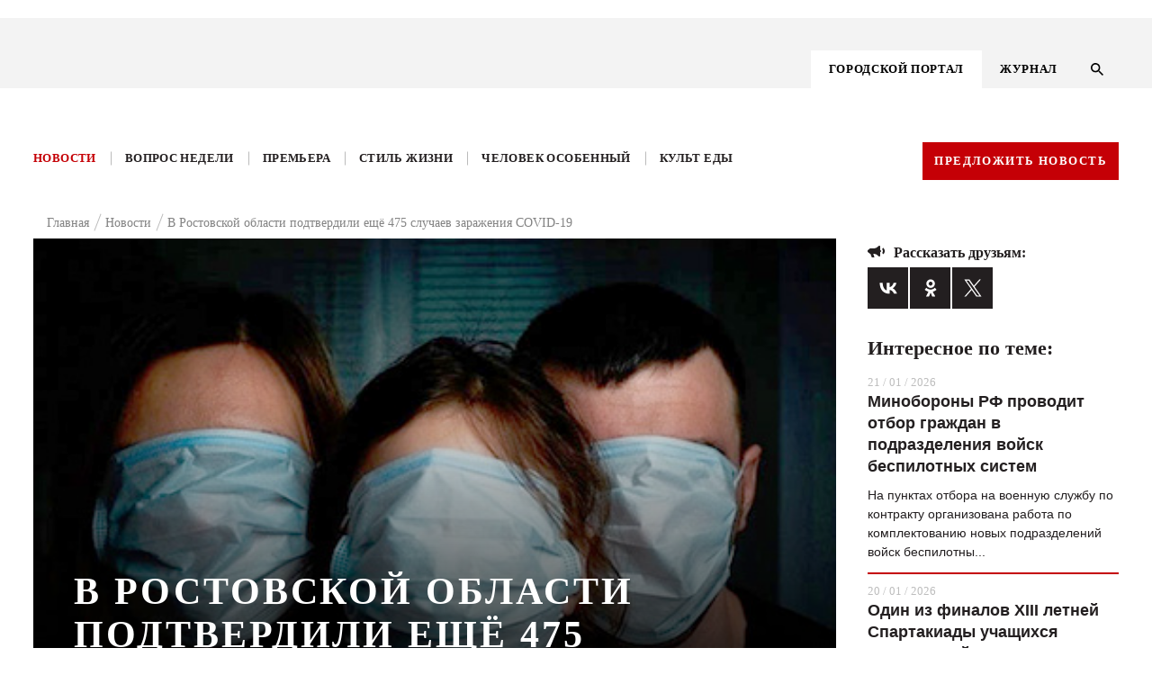

--- FILE ---
content_type: text/html; charset=UTF-8
request_url: https://kg-rostov.ru/news/v-rostovskoy-oblasti-podtverdili-eshchye-475-sluchaev-zarazheniya-covid-19/
body_size: 20446
content:

<!DOCTYPE html>
<!--PUBLIC "-//W3C//DTD XHTML 1.0 Transitional//EN" "http://www.w3.org/TR/xhtml1/DTD/xhtml1-transitional.dtd-->
<html lang="ru">

<head>
	<title>В Ростовской области подтвердили ещё 475 случаев заражения COVID-19 | Журнал Кто Главный </title>	
	<meta name="viewport" content="width=device-width, initial-scale=1.0, maximum-scale=1.0, user-scalable=no">
	<meta name="cmsmagazine" content="41ba6141526ad254a5fadca4bd2544ca" />
	<link rel="stylesheet" href="/bitrix/templates/.default/bootstrap/css/bootstrap.min.css" type="text/css">
	<link rel="stylesheet" href="/bitrix/templates/.default/node_modules/slick-carousel/slick/slick.css" type="text/css">
	<link rel="stylesheet" href="/bitrix/templates/KG-portal/js/FlexSlider/flexslider.css" type="text/css" media="screen" />
<script src="https://api-maps.yandex.ru/2.1/?load=package.full&lang=ru-RU" type="text/javascript"></script>

<script src="https://cdnjs.cloudflare.com/ajax/libs/html2pdf.js/0.9.3/html2pdf.bundle.js"></script>

<link rel="stylesheet" href="/bitrix/templates/.default/js/fancybox/jquery.fancybox-1.3.4.css">
	<script src="https://ajax.googleapis.com/ajax/libs/jquery/1.8.1/jquery.min.js"></script>
	<script src="/bitrix/templates/.default/node_modules/slick-carousel/slick/slick.min.js"></script>
	<script src="/bitrix/templates/.default/js/sticky-kit.min.js"></script>
    <script src="/bitrix/templates/.default/js/script.js"></script>

	<script src="/bitrix/templates/.default/js/FlexSlider/jquery.flexslider.js"></script>
	<script src="https://code.jquery.com/ui/1.12.1/jquery-ui.js"></script>
	<!-- <script src="/node_modules/jquery-form-styler/dist/jquery.formstyler.min.js"></script> -->
	<!-- <link rel="stylesheet" href="/node_modules/jquery-form-styler/dist/jquery.formstyler.css"> -->
	<script src="/bitrix/templates/.default/js/jquery.mask.js"></script>
	<script src="https://cdnjs.cloudflare.com/ajax/libs/jQuery.dotdotdot/4.0.9/dotdotdot.js"></script>
	
	<link rel="stylesheet" href="/bitrix/templates/.default/node_modules/video.js/dist/video-js.min.css" media="all" />
	<script src="/bitrix/templates/.default/js/fancybox/jquery.fancybox-1.3.4.pack.js"></script>
	<link rel="stylesheet" href="/bitrix/templates/.default/css/responsive.css" type="text/css">
			<!-- <script src="/node_modules/slick-carousel/slick/slick.min.js"></script> -->
		<script src="/node_modules/masonry-layout/dist/masonry.pkgd.min.js"></script>
	<meta http-equiv="Content-Type" content="text/html; charset=UTF-8" />
<meta name="description" content="Из них 196 — в Ростове-на-Дону
 - новости Ростова и области" />
<link href="/bitrix/templates/KG-portal/components/youx/news_special/kg_news_new_design/bitrix/news.detail/.default/style.css?1575989787175" type="text/css"  rel="stylesheet" />
<link href="/bitrix/templates/.default/components/bitrix/menu/menu_right_ke_new/style.css?1575989789668" type="text/css"  data-template-style="true"  rel="stylesheet" />
<link href="/bitrix/templates/.default/components/bitrix/menu/top_menu_adaptive/style.css?1575989789626" type="text/css"  data-template-style="true"  rel="stylesheet" />
<link href="/bitrix/templates/KG-portal/components/bitrix/menu/top_menu/style.css?1575989788626" type="text/css"  data-template-style="true"  rel="stylesheet" />
<link href="/bitrix/templates/.default/components/bitrix/breadcrumb/kg_bread/style.min.css?1575989789467" type="text/css"  data-template-style="true"  rel="stylesheet" />
<link href="/bitrix/components/kuznica/metatags/templates/.default/style.css?1575989794238" type="text/css"  data-template-style="true"  rel="stylesheet" />
<link href="/bitrix/templates/KG-portal/styles.css?15759897871337" type="text/css"  data-template-style="true"  rel="stylesheet" />
<meta property="og:site_name" content="Кто главный"/>
<meta property="og:url" content="https://kg-rostov.ru/news/v-rostovskoy-oblasti-podtverdili-eshchye-475-sluchaev-zarazheniya-covid-19/">
<meta property="og:title" content="В Ростовской области подтвердили ещё 475 случаев заражения COVID-19">
<meta property="og:description" content="Из них 196 — в Ростове-на-Дону
">
<meta property="og:image" content="https://kg-rostov.ru/upload/iblock/c74/c74458d286aec0dd5b0bb03868d9f27f.jpg">
<meta property="og:image:width" content="200"/>
<meta property="og:image:height" content="200"/>
<meta property="og:title" content="В Ростовской области подтвердили ещё 475 случаев заражения COVID-19"/>
<meta property="og:type" content="article"/>
<meta property="og:image" content="https://kg-rostov.ru/upload/iblock/0e3/0e3c6d1ff6dae694f658ac30fc1e77bb.jpg"/>
<meta property="og:image:width" content="200"/>
<meta property="og:image:height" content="200"/>
<meta property="og:site_name" content="Кто главный"/>
<meta property="og:url" content="https://kg-rostov.ru/news/v-rostovskoy-oblasti-podtverdili-eshchye-475-sluchaev-zarazheniya-covid-19/"/>
<meta property="og:description" content="Из них 196 — в Ростове-на-Дону
"/>



<script type="text/javascript">var _ba = _ba || []; _ba.push(["aid", "cd35779b3372939af512185f0e6b6e0f"]); _ba.push(["host", "kg-rostov.ru"]); (function() {var ba = document.createElement("script"); ba.type = "text/javascript"; ba.async = true;ba.src = (document.location.protocol == "https:" ? "https://" : "http://") + "bitrix.info/ba.js";var s = document.getElementsByTagName("script")[0];s.parentNode.insertBefore(ba, s);})();</script>


	<link rel="stylesheet" href="/bitrix/templates/.default/css/style_dev.css" type="text/css">
</head>

<body class="">
<script>
console.log('/bitrix/templates/KG-portal');
</script>
	<svg style="display: none;"><defs>
	
		<!-- width="26" height="27" viewBox="0 0 26 27" -->
		<g id="svg-left">
			<path fill-rule="evenodd" clip-rule="evenodd"
			 d="M12.9853 0.985282L0 13.9706L12.9853 26.9558L14.4853 25.4559L3 13.9706L14.4853 2.48528L12.9853 0.985282Z"/>
		</g>
	
		<!-- width="13" height="13" viewBox="0 0 13 13" -->
	
		<g id="svg-info">
			<path d="M7.15 7.15H5.85V3.25H7.15V7.15ZM7.15 9.75H5.85V8.45H7.15V9.75ZM6.5 0C5.64641 0 4.80117 0.168127 4.01256 0.494783C3.22394 0.821439 2.50739 1.30023 1.90381 1.90381C0.684819 3.12279 0 4.77609 0 6.5C0 8.22391 0.684819 9.87721 1.90381 11.0962C2.50739 11.6998 3.22394 12.1786 4.01256 12.5052C4.80117 12.8319 5.64641 13 6.5 13C8.22391 13 9.87721 12.3152 11.0962 11.0962C12.3152 9.87721 13 8.22391 13 6.5C13 5.64641 12.8319 4.80117 12.5052 4.01256C12.1786 3.22394 11.6998 2.50739 11.0962 1.90381C10.4926 1.30023 9.77606 0.821439 8.98744 0.494783C8.19883 0.168127 7.35359 0 6.5 0Z" fill="#BDBDBD"/>
		</g>
	
		<g id="svg-right">
			<path fill-rule="evenodd" clip-rule="evenodd" 
			d="M13.0147 0.985282L26 13.9706L13.0147 26.9558L11.5147 25.4559L23 13.9706L11.5147 2.48528L13.0147 0.985282Z"/>
		</g>
	
		<!-- width="19" height="13" viewBox="0 0 19 13"-->
		<g id="svg-share">
			<path d="M14 7V11C14 11.2652 13.8946 11.5196 13.7071 11.7071C13.5196 11.8946 13.2652 12 13 12C12.83 12 12.67 12 12.06 11.5C11.44 11 10.39 10 9.31 9.5C8.31 9.04 7.28 9 6.26 9L7.47 12.32L7.5 12.5C7.5 12.6326 7.44732 12.7598 7.35355 12.8536C7.25979 12.9473 7.13261 13 7 13H5C4.78 13 4.59 12.86 4.53 12.66L3.19 9H3C2.73478 9 2.48043 8.89464 2.29289 8.70711C2.10536 8.51957 2 8.26522 2 8C1.46957 8 0.960859 7.78929 0.585786 7.41421C0.210714 7.03914 0 6.53043 0 6C0 5.46957 0.210714 4.96086 0.585786 4.58579C0.960859 4.21071 1.46957 4 2 4C2 3.73478 2.10536 3.48043 2.29289 3.29289C2.48043 3.10536 2.73478 3 3 3H6C7.11 3 8.22 3 9.31 2.5C10.39 2 11.44 1 12.06 0.5C12.67 0 12.83 0 13 0C13.2652 0 13.5196 0.105357 13.7071 0.292893C13.8946 0.48043 14 0.734784 14 1V5C14.2652 5 14.5196 5.10536 14.7071 5.29289C14.8946 5.48043 15 5.73478 15 6C15 6.26522 14.8946 6.51957 14.7071 6.70711C14.5196 6.89464 14.2652 7 14 7ZM19 6C19 7.38 18.44 8.63 17.54 9.54L16.12 8.12C16.66 7.58 17 6.83 17 6C17 5.17 16.66 4.42 16.12 3.88L17.54 2.46C18.44 3.37 19 4.62 19 6Z" fill="#231F20"/>
		</g>
	
		<!-- width="19" height="13" viewBox="0 0 19 13"-->
		<g id="svg-comments">
			<path d="M18 0H2C1.46957 0 0.960859 0.210714 0.585786 0.585786C0.210714 0.960859 0 1.46957 0 2V20L4 16H18C18.5304 16 19.0391 15.7893 19.4142 15.4142C19.7893 15.0391 20 14.5304 20 14V2C20 1.46957 19.7893 0.960859 19.4142 0.585786C19.0391 0.210714 18.5304 0 18 0ZM4 7H16V9H4V7ZM12 12H4V10H12V12ZM16 6H4V4H16" fill="white"/>
		</g>
	
		<!-- width="14" height="14" viewBox="0 0 14 14"-->
		<g id="svg-search">
			<path d="M10.0057 8.80503H9.37336L9.14923 8.58891C9.93368 7.67639 10.4059 6.49171 10.4059 5.20297C10.4059 2.32933 8.07662 0 5.20297 0C2.32933 0 0 2.32933 0 5.20297C0 8.07662 2.32933 10.4059 5.20297 10.4059C6.49171 10.4059 7.67639 9.93368 8.58891 9.14923L8.80503 9.37336V10.0057L12.8073 14L14 12.8073L10.0057 8.80503ZM5.20297 8.80503C3.20983 8.80503 1.60091 7.19611 1.60091 5.20297C1.60091 3.20983 3.20983 1.60091 5.20297 1.60091C7.19611 1.60091 8.80503 3.20983 8.80503 5.20297C8.80503 7.19611 7.19611 8.80503 5.20297 8.80503Z" fill="black"/>
		</g>
	
			<!--width="9" height="14" viewBox="0 0 9 14"-->
		<g id="svg-menu-arrow">
			<path d="M8 1L2.00001 7L7.99999 13" stroke="#E6272D" stroke-width="2"/>
		</g>
	
		<!-- width="11" height="8" viewBox="0 0 11 8"-->
		<g id="svg-check">
			<path fill-rule="evenodd" clip-rule="evenodd" d="M4.16667 7.66667L0 3.55342L1.16667 2.40171L4.16667 5.36325L9.5 0L10.5 1.16675L4.16667 7.66667Z" />
		</g>
	
		<!-- width="22" height="15" viewBox="0 0 22 15"-->
		<g id="svg-watch">
			<path d="M11 4.5C10.2044 4.5 9.44129 4.81607 8.87868 5.37868C8.31607 5.94129 8 6.70435 8 7.5C8 8.29565 8.31607 9.05871 8.87868 9.62132C9.44129 10.1839 10.2044 10.5 11 10.5C11.7956 10.5 12.5587 10.1839 13.1213 9.62132C13.6839 9.05871 14 8.29565 14 7.5C14 6.70435 13.6839 5.94129 13.1213 5.37868C12.5587 4.81607 11.7956 4.5 11 4.5ZM11 12.5C9.67392 12.5 8.40215 11.9732 7.46447 11.0355C6.52678 10.0979 6 8.82608 6 7.5C6 6.17392 6.52678 4.90215 7.46447 3.96447C8.40215 3.02678 9.67392 2.5 11 2.5C12.3261 2.5 13.5979 3.02678 14.5355 3.96447C15.4732 4.90215 16 6.17392 16 7.5C16 8.82608 15.4732 10.0979 14.5355 11.0355C13.5979 11.9732 12.3261 12.5 11 12.5ZM11 0C6 0 1.73 3.11 0 7.5C1.73 11.89 6 15 11 15C16 15 20.27 11.89 22 7.5C20.27 3.11 16 0 11 0Z" fill="#F3F3F3"/>
		</g>
	
		<!-- width="22" height="15" viewBox="0 0 22 15"-->
		<g id="svg-message">
			<path d="M18 0H2C1.46957 0 0.960859 0.210714 0.585786 0.585786C0.210714 0.960859 0 1.46957 0 2V20L4 16H18C18.5304 16 19.0391 15.7893 19.4142 15.4142C19.7893 15.0391 20 14.5304 20 14V2C20 1.46957 19.7893 0.960859 19.4142 0.585786C19.0391 0.210714 18.5304 0 18 0ZM4 7H16V9H4V7ZM12 12H4V10H12V12ZM16 6H4V4H16" fill="#F3F3F3"/>
		</g>
	
		
		<!-- width="22" height="18" viewBox="0 0 22 18"-->
		<g id="svg-youtube">
			<path d="M8.8 14.0625V3.9375L15.4 9L8.8 14.0625ZM19.8 0.45C19.14 0.225 15.07 0 11 0C6.93 0 2.86 0.21375 2.2 0.4275C0.484 1.0125 0 4.95 0 9C0 13.0387 0.484 16.9875 2.2 17.5613C2.86 17.7863 6.93 18 11 18C15.07 18 19.14 17.7863 19.8 17.5613C21.516 16.9875 22 13.0387 22 9C22 4.95 21.516 1.02375 19.8 0.45Z" fill="black"/>
		</g>
	
		<!-- width="11" height="22" viewBox="0 0 11 22"-->
		<g id="svg-face">
			<path d="M11 0V4.4H8.8C8.041 4.4 7.7 5.291 7.7 6.05V8.8H11V13.2H7.7V22H3.3V13.2H0V8.8H3.3V4.4C3.3 3.23305 3.76357 2.11389 4.58873 1.28873C5.41389 0.46357 6.53305 0 7.7 0H11Z" fill="black"/>
		</g>
	
		<!-- width="12" height="18" viewBox="0 0 12 18"-->
		<g id="svg-ins">
			<path d="M6.38 0H15.62C19.14 0 22 2.86 22 6.38V15.62C22 17.3121 21.3278 18.9349 20.1313 20.1313C18.9349 21.3278 17.3121 22 15.62 22H6.38C2.86 22 0 19.14 0 15.62V6.38C0 4.68792 0.672177 3.06514 1.86866 1.86866C3.06514 0.672177 4.68792 0 6.38 0ZM6.16 2.2C5.10974 2.2 4.1025 2.61721 3.35986 3.35986C2.61721 4.1025 2.2 5.10974 2.2 6.16V15.84C2.2 18.029 3.971 19.8 6.16 19.8H15.84C16.8903 19.8 17.8975 19.3828 18.6401 18.6401C19.3828 17.8975 19.8 16.8903 19.8 15.84V6.16C19.8 3.971 18.029 2.2 15.84 2.2H6.16ZM16.775 3.85C17.1397 3.85 17.4894 3.99487 17.7473 4.25273C18.0051 4.51059 18.15 4.86033 18.15 5.225C18.15 5.58967 18.0051 5.93941 17.7473 6.19727C17.4894 6.45513 17.1397 6.6 16.775 6.6C16.4103 6.6 16.0606 6.45513 15.8027 6.19727C15.5449 5.93941 15.4 5.58967 15.4 5.225C15.4 4.86033 15.5449 4.51059 15.8027 4.25273C16.0606 3.99487 16.4103 3.85 16.775 3.85ZM11 5.5C12.4587 5.5 13.8576 6.07946 14.8891 7.11091C15.9205 8.14236 16.5 9.54131 16.5 11C16.5 12.4587 15.9205 13.8576 14.8891 14.8891C13.8576 15.9205 12.4587 16.5 11 16.5C9.54131 16.5 8.14236 15.9205 7.11091 14.8891C6.07946 13.8576 5.5 12.4587 5.5 11C5.5 9.54131 6.07946 8.14236 7.11091 7.11091C8.14236 6.07946 9.54131 5.5 11 5.5ZM11 7.7C10.1248 7.7 9.28542 8.04768 8.66655 8.66655C8.04768 9.28542 7.7 10.1248 7.7 11C7.7 11.8752 8.04768 12.7146 8.66655 13.3335C9.28542 13.9523 10.1248 14.3 11 14.3C11.8752 14.3 12.7146 13.9523 13.3335 13.3335C13.9523 12.7146 14.3 11.8752 14.3 11C14.3 10.1248 13.9523 9.28542 13.3335 8.66655C12.7146 8.04768 11.8752 7.7 11 7.7Z" fill="black"/>
		</g>
	
		<!-- width="12" height="18" viewBox="0 0 12 18"-->
		<g id="svg-odn">
			<path fill-rule="evenodd" clip-rule="evenodd" d="M10.9104 4.59218C10.9259 7.01476 8.75063 9.01991 6.09784 9.02815C3.41812 9.03658 1.22779 7.07704 1.21413 4.6594C1.20067 2.18461 3.35524 0.182393 6.03958 0.175799C8.71849 0.169021 10.8952 2.14285 10.9104 4.59218ZM6.05886 2.43646C4.74221 2.43756 3.69154 3.39517 3.68692 4.59804C3.6825 5.80072 4.73036 6.76455 6.04661 6.76877C7.36688 6.77316 8.42659 5.82233 8.43643 4.62405C8.44668 3.41019 7.38657 2.43518 6.05886 2.43646ZM10.9792 11.2005C9.83132 12.0191 8.49056 12.353 7.00355 12.4944C7.04395 12.5338 7.07877 12.5684 7.11042 12.5999C7.16109 12.6503 7.20365 12.6926 7.24804 12.7334C7.45992 12.9271 7.67178 13.1208 7.88365 13.3145C8.7622 14.1179 9.64092 14.9213 10.5216 15.7231C10.7476 15.9288 10.9095 16.1581 10.9256 16.4583C10.9489 16.9022 10.6469 17.3438 10.1724 17.5535C9.72605 17.7511 9.26802 17.6889 8.88311 17.3429C8.0259 16.5723 7.17371 15.7973 6.33518 15.0102C6.12545 14.8135 6.01114 14.7706 5.77349 14.9972C5.22447 15.5211 4.66076 16.032 4.09698 16.543C3.82216 16.792 3.54733 17.0411 3.27418 17.2918C3.05661 17.4916 2.81172 17.6341 2.49773 17.6539C2.00212 17.6848 1.49668 17.3956 1.27087 16.956C1.06435 16.5538 1.1427 16.125 1.51777 15.7792C2.21757 15.134 2.92079 14.4918 3.624 13.8496C4.02705 13.4815 4.4301 13.1134 4.8325 12.7448C4.88974 12.6923 4.93646 12.6457 5.00744 12.5748C5.03163 12.5507 5.05864 12.5237 5.08985 12.4927C4.27643 12.4041 3.45458 12.2706 2.70424 12.0053C1.91072 11.7247 1.19654 11.3227 0.602704 10.7669C0.215584 10.4044 0.211565 9.94872 0.525762 9.48182C0.800784 9.07299 1.27871 8.90136 1.79119 9.02134C2.05476 9.08325 2.28217 9.20451 2.49491 9.35324C4.64226 10.6702 7.58112 10.6332 9.72043 9.29298C9.82529 9.22667 9.93478 9.16494 10.0497 9.11549C10.6431 8.86033 11.2141 8.97921 11.5542 9.42357C11.9517 9.94286 11.9011 10.4468 11.3987 10.8867C11.2948 10.9777 11.1799 11.0587 11.0652 11.1395C11.0365 11.1598 11.0078 11.1801 10.9792 11.2005Z" fill="black"/>
		</g>
	
		<!-- width="14" height="9" viewBox="0 0 14 9"-->
		<g id="svg-arrows">
			<path d="M1 1L7 7L13 1" stroke-width="2"/>
		</g>
	
		<!-- width="25" height="25" viewBox="0 0 25 25"-->
		<g id="svg-close">
			<path fill-rule="evenodd" clip-rule="evenodd" d="M13.4029 12.0052L24.0031 1.41363L22.5883 0L11.9896 10.5901L1.41383 0.00151575L0.000477672 1.41659L10.5748 12.0037L0 22.5698L1.41479 23.9834L11.9881 13.4188L22.5658 24.0094L23.9792 22.5943L13.4029 12.0052Z" />
		</g>
	
			<!-- width="6" height="4" viewBox="0 0 6 4"-->
		<g id="svg-arrowm">
			<path d="M1 1L3 3L5 1" stroke="black"/>	
		</g>
	
		<!-- width="22" height="22" viewBox="0 0 22 22"-->
		<g id="svg-file">
			<path d="M4.87828 4.87904C6.08743 3.66988 8.05319 3.66988 9.26234 4.87904L12.0908 7.70746L13.4343 6.36396L10.6058 3.53553C8.65423 1.58392 5.48639 1.58392 3.53478 3.53553C1.58316 5.48715 1.58316 8.65499 3.53478 10.6066L6.36321 13.435L7.70671 12.0915L4.87828 9.2631C3.66913 8.05394 3.66913 6.08819 4.87828 4.87904ZM7.07031 8.48528L12.7272 14.1421L14.1414 12.7279L8.48453 7.07107L7.07031 8.48528ZM17.6769 10.6066L14.8485 7.77817L13.505 9.12168L16.3334 11.9501C17.5426 13.1593 17.5426 15.125 16.3334 16.3342C15.1243 17.5433 13.1585 17.5433 11.9493 16.3342L9.12092 13.5057L7.77742 14.8492L10.6058 17.6777C12.5575 19.6293 15.7253 19.6293 17.6769 17.6777C19.6285 15.7261 19.6285 12.5582 17.6769 10.6066Z" fill="#C50006"/>
		</g>
	
		<!-- <svg class="svg-icon"><use xlink:href="#id"></use></svg> -->
	</defs></svg>	
	
						<div class="main-number__wrap  js-main-number-wrap">
		<a href="/archive/avgust-sentyabr-2020/" class="main-number">
			<img src="/bitrix/templates/.default/images/number.png" alt="">
		</a>
	</div>
	

	<div class="main-banner-top">
		<a target="_blank" href=""><img src=""></a>
	</div>
	

	

	<div class="wrapper portal-page">
		<header class="header">
			<div class="header__container">
				<div class="container">
					<div class="row">

						<div class="col-lg-12 header__wrap">
							<div class="logo">
								 <a href="/"> <img src="/bitrix/templates/KG_main/img/logo.svg" class="vector_smart_object" alt=""> </a>
<br>	
							</div>	
							<div class="menu4-inner__wrap">

								




<div class="menu4-inner">
	<ul class="myright">
		
					<li><a href="/" class="selected activem"><span>ГОРОДСКОЙ ПОРТАЛ</span></a></li>
			
		
					<li><a href="/magazine/"><span>ЖУРНАЛ</span></a></li>
			
		</ul>
</div>	

								<button class="search-btn js-search-btn">
									<svg width="14" height="14" viewBox="0 0 14 14" class="svg-icon"><use xlink:href="#svg-search"></use></svg>
								</button>
							</div>	
							<div class="menu-btn js-menu-adaptiv">
								<span></span>
								<span></span>
								<span></span>
							</div>
							
							<div class="adaptive-menu__dropdown js-adaptive">
								<div class="wrap-adaptive">
									<div class="wrap-adaptive__close js-adaptive-close">
										<svg width="25" height="25" viewBox="0 0 25 25" class='svg-icon'><use xlink:href='#svg-close'></use></svg>
									</div>
									<div class="menu">
										<svg style="display: none;">
	<defs>
		<g id="svg-search-adaptive">
			<path d="M10.0057 8.80503H9.37336L9.14923 8.58891C9.93368 7.67639 10.4059 6.49171 10.4059 5.20297C10.4059 2.32933 8.07662 0 5.20297 0C2.32933 0 0 2.32933 0 5.20297C0 8.07662 2.32933 10.4059 5.20297 10.4059C6.49171 10.4059 7.67639 9.93368 8.58891 9.14923L8.80503 9.37336V10.0057L12.8073 14L14 12.8073L10.0057 8.80503ZM5.20297 8.80503C3.20983 8.80503 1.60091 7.19611 1.60091 5.20297C1.60091 3.20983 3.20983 1.60091 5.20297 1.60091C7.19611 1.60091 8.80503 3.20983 8.80503 5.20297C8.80503 7.19611 7.19611 8.80503 5.20297 8.80503Z"></path>
		</g>
	</defs>
</svg>
	<div class="search-wrap">
		<form class="form form--search" action="/search/" method="GET">
		<fieldset class="fade">
			<input type="text" name="q" placeholder="Найти на сайте">
		</fieldset>
			
			<button type="submit" class="search__btn">
			<svg width="14" height="14" viewBox="0 0 14 14" class="svg-icon"><use xlink:href="#svg-search-adaptive"></use></svg></button>
		</form>	
	</div>
		



<ul id="nav" class="nav_mobile">



	
								
				
						
							<li class="menu_item is-active"><a href="/">ГОРОДСКОЙ ПОРТАЛ</a></li>
						
		
	
							<ul class="menu_dropdown">
								
				
						
							<li class="menu_item_inner"><a href="/news/">Новости</a></li>
						
		
	
								
				
						
							<li class="menu_item_inner"><a href="/questions/">Вопрос недели</a></li>
						
		
	
								
				
						
							<li class="menu_item_inner"><a href="/premiere/">Премьера</a></li>
						
		
	
								
				
						
							<li class="menu_item_inner"><a href="/tutitam/">Там и тут</a></li>
						
		
	
								
				
						
							<li class="menu_item_inner"><a href="/life-style/">Стиль жизни</a></li>
						
		
	
								
				
						
							<li class="menu_item_inner"><a href="/haip/">Хайп</a></li>
						
		
	
								
				
						
							<li class="menu_item_inner"><a href="/peoples/">Человек особенный</a></li>
						
		
	
								
				
						
							<li class="menu_item_inner"><a href="/food-cult/">Культ еды</a></li>
						
		
	
								
				
						
							<li class="menu_item_inner"><a href="/afisha/">Афиша</a></li>
						
		
	
							</ul>
								
				
						
							<li class="menu_item is-active"><a href="/magazine/">ЖУРНАЛ</a></li>
						
		
	</ul>



	   
	   
	   
	   									</div>
									<a href="/archive/avgust-sentyabr-2020/" class="main-number">
										<img src="/bitrix/templates/.default/images/number.png" alt="">
									</a>
								</div>
							</div>
						</div>
					</div>
						
					</div>
				</div>
			</div>
			<div class="search-wrap  js-search">
	<form action="/search/" class="form form--search">
		<div class="search-wrap__wrap">
			<div class="search-wrap__block">
				<fieldset class="fade">
					<!-- <label for="search" class="form__label search-label">Поиск по сайту</label> -->
					<input type="text" name="q" id="search" class="form__input" placeholder="Поиск по сайту" />
				</fieldset>
				<button name="s" class="search__btn" value="1" type="submit">
						<svg width="14" height="14" viewBox="0 0 14 14" class='svg-icon'><use xlink:href='#svg-search'></use></svg>
				</button>
			</div>
			<div class="search-wrap__close js-search-close">
				<svg width="25" height="25" viewBox="0 0 25 25" class="svg-icon"><use xlink:href="#svg-close"></use></svg>
			</div>	
		</div>		
	</form>
</div>

			<div class="menu__container">
		
				<div class="container">
					<div class="row">
						<div class="col-lg-12 menu__wrap">

	
	





<ul class="menu"  id="nav">


	
	
		
											<li ><a href="/news/" class="root-item-selected">Новости</a></li>
							
		
	
	

	
	
		
											<li ><a href="/questions/" class="root-item">Вопрос недели</a></li>
							
		
	
	

	
	
		
											<li ><a href="/premiere/" class="root-item">Премьера</a></li>
							
		
	
	

	
	
		
										
		
	
	

	
	
		
											<li ><a href="/life-style/" class="root-item">Стиль жизни</a></li>
							
		
	
	

	
	
		
										
		
	
	

	
	
		
											<li ><a href="/peoples/" class="root-item">Человек особенный</a></li>
							
		
	
	

	
	
		
											<li ><a href="/food-cult/" class="root-item">Культ еды</a></li>
							
		
	
	

	
	
		
										
		
	
	


</ul>
<div class="menu-clear-left"></div>
	   
	   
	   
	   							<a href="" class="btn js-popup-link btn--red" data-popup="news">Предложить новость</a>
						</div>
					</div>
				</div>
		
			</div>
			
		</header>
		
<a  
class="banner-aside is-left " >
	<div class="banner-aside__img">
		<img src="">
	</div>
	<div class="banner-aside__name"></div>
</a>

<a  
class="banner-aside is-right  " >
	<div class="banner-aside__img">
		<img src="">
	</div>
	<div class="banner-aside__name"></div>
</a>

		<div class="main portal_tmp">
			<div class="container">
				<div class="row">

					<div class="col-lg-12 col-md-12 col-sm-12 col-xs-12">		
													<div class="breadcrumb" itemprop="http://schema.org/breadcrumb" itemscope="" itemtype="http://schema.org/BreadcrumbList">
			<div class="breadcrumb-item" id="bx_breadcrumb_0" itemprop="itemListElement" itemscope="" itemtype="http://schema.org/ListItem">			
				<a href="/" title="Главная" itemprop="item">
					<span itemprop="name">Главная</span>
					<meta itemprop="position" content="1" />
				</a>			
			</div>
			<div class="breadcrumb-item" id="bx_breadcrumb_1" itemprop="itemListElement" itemscope="" itemtype="http://schema.org/ListItem">			
				<a href="/news/" title="Новости" itemprop="item">
					<span itemprop="name">Новости</span>
					<meta itemprop="position" content="2" />
				</a>			
			</div>
			<div class="breadcrumb-item" itemprop="itemListElement" itemscope="" itemtype="http://schema.org/ListItem">				
				<span itemprop="name">В Ростовской области подтвердили ещё 475 случаев заражения COVID-19</span>
				<meta itemprop="position" content="3" />
			</div><div style="clear:both"></div></div>											</div>	
<style>
.breadcrumb {
    justify-content: center;
}
.breadcrumb {
    display: flex;
    flex-wrap: wrap;
    justify-content: flex-start;
    margin: -12px 15px 7px;
}	 
</style>
<div class='col-lg-9 col-md-12 col-sm-12 col-xs-12'>





	<!-- "kg_news_new_design",  --> 


<script type="application/ld+json">
{
  "@context": "http://schema.org",
  "@type": "NewsArticle",
  "mainEntityOfPage": {
    "@type": "WebPage",
    "@id": "https://google.com/article"
  },
  "headline": "В Ростовской области подтвердили ещё 475 случаев заражения COVID-19",
  "image": [
    "https://kg-rostov.ru/upload/iblock/c74/c74458d286aec0dd5b0bb03868d9f27f.jpg"
   ],
  "datePublished": "2021-09-02",
  "author": {
    "@type": "Organization",
    "name": "kg-rostov.ru"
  },
   "publisher": {
    "@type": "Organization",
    "name": "kg-rostov.ru",
    "logo": {
      "@type": "ImageObject",
      "url": "https://kg-rostov.ru/bitrix/templates/KG_inner/img/logo.png"
    }
  },
  "description": "Из них 196 — в Ростове-на-Дону"
} 
</script>


<div class="publication">
						<!-- COPY -->
		<div class = "publication__banner" style="background-image: url('/upload/iblock/c56/c56840b9706be84c85fad1090ab6c729.jpg')"  >
			<div class="publication__banner-name"></div>

							<h1 class="publication__banner-title">В Ростовской области подтвердили ещё 475 случаев заражения COVID-19</h1>
						<div class="publication__banner-text">Из них 196 — в Ростове-на-Дону<br />
</div>
		</div>
		<!-- end -->
		

		<!--Блок: Кто такой!-->
					<!--Блок: Кто такой!-->		
		
		
					<div class="detail-author-material"><span>АВТОР&nbsp;<span>Сергей Меняйленко</span></span></div>
				<div class="main-news__date"><span>02.09.2021</span></div> 

		<!--Дополнительные свойства по доп полям-->
								<!--Дополнительные свойства по доп полям-->

			<p>Роспотребнадзор сообщает о выявленных за последние в Ростовской области 475&nbsp;&nbsp;случаях заражения коронавирусной инфекцией. Общим числом количество заболевших в регионе достигло 125365.<br />
<br />
За день прибавилось 381 выздоровевших, а всего их стало 108232. При этом на стационарном лечении находятся 3960 человек. Ещё 373 заболевших остаются на аппаратах ИВЛ в состоянии различной степени тяжести. <br />
<br />
Вирус унёс жизни еще 28 человек с COVID-19 и хроническими заболеваниями. За весь период пандемии жертвами коронавирусной инфекции стали 6043 заболевших.<br />
<br />
На сегодняшний день прививки от новой коронавирусной инфекции сделали 1452,44 тысячи человек. Завершили процедуру — 1264,89 тысячи.</p>

				
		<!--<div class="row soc">
		
		<div class="span4 soc-span4">
			<div class="facebook_twitter_vkontakt material-float">
					<span><a href="https://www.facebook.com/sharer/sharer.php?u=kg-rostov.ru/news/v-rostovskoy-oblasti-podtverdili-eshchye-475-sluchaev-zarazheniya-covid-19/">facebook</a></span><span">&nbsp;|
					<span><a href="https://twitter.com/share?url=kg-rostov.ru/news/v-rostovskoy-oblasti-podtverdili-eshchye-475-sluchaev-zarazheniya-covid-19/&text=В Ростовской области подтвердили ещё 475 случаев заражения COVID-19">twitter</a></span><span">&nbsp;|
					<span><a href="http://vk.com/share.php?url=kg-rostov.ru/news/v-rostovskoy-oblasti-podtverdili-eshchye-475-sluchaev-zarazheniya-covid-19/&title=В Ростовской области подтвердили ещё 475 случаев заражения COVID-19&description=Из них 196 — в Ростове-на-Дону<br />
&
					image=/upload/iblock/c56/c56840b9706be84c85fad1090ab6c729.jpg&noparse=true">вконтакте</a></span><span">&nbsp;|
					<span><a href="https://plus.google.com/share?url=kg-rostov.ru/news/v-rostovskoy-oblasti-podtverdili-eshchye-475-sluchaev-zarazheniya-covid-19/">google+</a></span>	
			</span></span></span></div>
		</div>
		
		
		</div>-->
			
		
	
	<!-- Galary -->
		
				
		
		<script>
			$(document).ready(function() {
				$('.flexslider').flexslider({
					animation: "slide", 
					itemWidth: 170,
					prevText: "",          
					nextText: "", 
				});
			});
		</script>	
		
		<div class="gallery-multi__wrap">
			<div class="gallery gallery-multi js-gallery-multi slide-img">
							</div>	
		</div>
		
		<script>
		$(document).ready(function() {
			$(".fancybox-thumb").fancybox({
				prevEffect	: 'none',
				nextEffect	: 'none',
				width: 1310,
				height: 730,
				helpers	: {
					title	: {
						type: 'outside'
					},
					thumbs	: {
						width	: 50,
						height	: 50
					}
				}
			});
		});
		</script>

<div class="publication__bottom">
		<div class="publication__more">
					</div>
		<div class="publication__complain">
			<svg width="13" height="13" viewBox="0 0 13 13" class="svg-icon"><use xlink:href="#svg-info"></use></svg>
			<a href="" class="js-popup-link" style="color: inherit; text-decoration: none;" data-popup="complaint">пожаловаться</a>
		</div>
	</div>
	<div class="share">
		<div class="share__body">
			<div class="share__title">
				<svg width="19" height="13" viewBox="0 0 19 13" class="svg-icon">
					<use xlink:href="#svg-share"></use>
				</svg>
				Поделиться в социальных сетях
				<span>(236 поделились)</span>
			</div>
			<div class="ya-share2" data-services="vkontakte,facebook,odnoklassniki,twitter"></div>
		</div>
			</div>

</div>
<div class="news-link rubrik__wrap--question" style="padding-bottom: 0">
		<h2>Это может вас заинтересовать:</h2>
		<div class="news-link__wrap">
			<div class="angel angel-1">
				<svg width="16" height="16" viewBox="0 0 16 16" fill="none" xmlns="http://www.w3.org/2000/svg">
					<path fill-rule="evenodd" clip-rule="evenodd" d="M0 0V2.14577e-06V2V16H2V2L16 2V0H0Z" fill="#C50006"/>
				</svg>
			</div>
			<div class="angel angel-2">
				<svg width="16" height="16" viewBox="0 0 16 16" fill="none" xmlns="http://www.w3.org/2000/svg">
					<path fill-rule="evenodd" clip-rule="evenodd" d="M16 16L16 2L16 0L0 -6.99382e-07L-8.74228e-08 2L14 2L14 16L16 16Z" fill="#C50006"/>
				</svg>
			</div>
			<div class="angel angel-3">
				<svg width="16" height="16" viewBox="0 0 16 16" fill="none" xmlns="http://www.w3.org/2000/svg">
					<path fill-rule="evenodd" clip-rule="evenodd" d="M0 16L16 16L16 14L16 -6.99376e-07L14 -5.24529e-07L14 14L-1.74846e-07 14L0 16Z" fill="#C50006"/>
				</svg>

			</div>
			<div class="angel angel-4">
				<svg width="16" height="16" viewBox="0 0 16 16" fill="none" xmlns="http://www.w3.org/2000/svg">
					<path fill-rule="evenodd" clip-rule="evenodd" d="M0 16L4.72067e-06 16L2 16L16 16L16 14L2 14L2 -8.74227e-08L-6.9938e-07 0L0 16Z" fill="#C50006"/>
				</svg>
			</div>
			<a href="https://kg-rostov.ru/peoples/" class="news-link__link">Человек особенный</a>
			<a href="https://kg-rostov.ru/premiere/" class="news-link__link">Премьера</a>
			<a href="https://kg-rostov.ru/haip/" class="news-link__link">Хайп</a>
			<a href="https://kg-rostov.ru/city/area_main/" class="news-link__link">область главного</a>
			<a href="https://kg-rostov.ru/history/name_street/" class="news-link__link">имя улицы</a>
			<a href="https://kg-rostov.ru/history/made_on_don/" class="news-link__link">сделано на дону</a>
		</div>
	</div>



<section class="rubrik__wrap rubrik__wrap--question">
	<h2>Читайте также:</h2>
	<div class="rubrik">
	
			
		<div class="rubrik__item">
			<a href="/news/krasota-spaset-mir-v-novoshakhtinske-startuet-xvi-festival-shkolnykh-teatrov/" class="rubrik__img" style="background-image: url(/upload/iblock/e1f/e1f30b3901025bf0d195510e66d78e57.jpg)">
				<div class="rubrik__type">
										Новости				</div>
			</a>
			<div class="rubrik__body">
				<div class="rubrik__date">19/01/2026 11:57:00</div>
				<a href="/news/krasota-spaset-mir-v-novoshakhtinske-startuet-xvi-festival-shkolnykh-teatrov/" class="rubrik__name">
					«Красота спасет мир»: в Новошахтинске стартует XVI фестиваль школьных театров				</a>
			
				<div class="block-news__text">
				С 20 по 22 января в Новошахтинске состоится яркое культурное событие – XVI открытый фестиваль школьных театральных коллекти...				</div>
			
			</div>
		</div>
				
		<div class="rubrik__item">
			<a href="/news/tikhie-vina-dona-vyshli-v-lidery-v-ramkakh-vinnogo-gida-rossii-2025/" class="rubrik__img" style="background-image: url(/upload/iblock/e89/e89cae183e99ca429c8ea51eaf340bbc.jpg)">
				<div class="rubrik__type">
										Новости				</div>
			</a>
			<div class="rubrik__body">
				<div class="rubrik__date">15/01/2026 17:09:00</div>
				<a href="/news/tikhie-vina-dona-vyshli-v-lidery-v-ramkakh-vinnogo-gida-rossii-2025/" class="rubrik__name">
					Тихие вина Дона вышли в лидеры в рамках «Винного гида России-2025»				</a>
			
				<div class="block-news__text">
				Роскачество обнародовало результаты своего исследования тихих вин в рамках проекта «Винный гид России-2025». В исследовании участвовал...				</div>
			
			</div>
		</div>
				
		<div class="rubrik__item">
			<a href="/news/pervaya-troynya-v-2026-godu-vypisana-iz-oblastnogo-perinatalnogo-tsentra/" class="rubrik__img" style="background-image: url(/upload/iblock/0e6/0e6173d0abb206079c552f29715954d3.jpg)">
				<div class="rubrik__type">
										Новости				</div>
			</a>
			<div class="rubrik__body">
				<div class="rubrik__date">15/01/2026 16:13:00</div>
				<a href="/news/pervaya-troynya-v-2026-godu-vypisana-iz-oblastnogo-perinatalnogo-tsentra/" class="rubrik__name">
					Первая тройня в 2026 году выписана из областного перинатального центра				</a>
			
				<div class="block-news__text">
				Из областного перинатального центра выписалась тройня. Два мальчика и девочка появились на свет еще в прошлом году, но находились ...				</div>
			
			</div>
		</div>
				
		<div class="rubrik__item">
			<a href="/news/v-rostovskoy-oblasti-planiruetsya-otkryt-70-mest-dlya-obryadovogo-kupaniya/" class="rubrik__img" style="background-image: url(/upload/iblock/6aa/6aa30079059bb0c6b1f985d586b628b3.jpg)">
				<div class="rubrik__type">
										Новости				</div>
			</a>
			<div class="rubrik__body">
				<div class="rubrik__date">15/01/2026 15:16:00</div>
				<a href="/news/v-rostovskoy-oblasti-planiruetsya-otkryt-70-mest-dlya-obryadovogo-kupaniya/" class="rubrik__name">
					В Ростовской области планируется открыть 70 мест для обрядового купания				</a>
			
				<div class="block-news__text">
				В канун Крещения в Ростовской области планируется открыть 70 мест для обрядового купания, из них восемь – в донской столице. Об э...				</div>
			
			</div>
		</div>
				
		<div class="rubrik__item">
			<a href="/news/rabotnikam-yuzhnoy-transportnoy-prokuratury-vruchili-oblastnye-i-vedomstvennye-nagrady/" class="rubrik__img" style="background-image: url(/upload/iblock/c92/c92ee879863e080c40038bb9cfc24e3b.jpg)">
				<div class="rubrik__type">
										Новости				</div>
			</a>
			<div class="rubrik__body">
				<div class="rubrik__date">15/01/2026</div>
				<a href="/news/rabotnikam-yuzhnoy-transportnoy-prokuratury-vruchili-oblastnye-i-vedomstvennye-nagrady/" class="rubrik__name">
					Работникам Южной транспортной прокуратуры вручили областные и ведомственные награды				</a>
			
				<div class="block-news__text">
				15 января, заместитель губернатора Ростовской области Михаил Корнеев принял участие в торжественном мероприятии, посв...				</div>
			
			</div>
		</div>
				
		<div class="rubrik__item">
			<a href="/news/yuriy-slyusar-rasshiril-polnomochiya-soveta-po-razvitiyu-znaka-kachestva-sdelano-na-donu/" class="rubrik__img" style="background-image: url(/upload/iblock/a4c/a4c72dc6c07b2dfe02c586121cc8d48d.jpg)">
				<div class="rubrik__type">
										Новости				</div>
			</a>
			<div class="rubrik__body">
				<div class="rubrik__date">09/01/2026 16:38:00</div>
				<a href="/news/yuriy-slyusar-rasshiril-polnomochiya-soveta-po-razvitiyu-znaka-kachestva-sdelano-na-donu/" class="rubrik__name">
					Юрий Слюсарь расширил полномочия совета по развитию знака качества «Сделано на Дону»				</a>
			
				<div class="block-news__text">
				Губернатор Ростовской области Юрий Слюсарь расширил полномочия совета по вопросам функционирования системы доброволь...				</div>
			
			</div>
		</div>
			
	</div>
</section>	


 

	



<div class="adaptive_4">

    <a href="https://donzdrav.com/" class="block-info block-info--aside block-info--small" target="_blank">
		<img src="/upload/iblock/9ea/9eaa4003acad8247d5f2ca7d6241edee.png" alt="">
	</a>
</div>


<!-- Выводит новости внизу страницы(Прелинкова?) -->
</div>




<br> 

<div class="col-lg-3 col-md-3 col-sm-12 col-xs-12">

<div class="aside">		

		<div class="share share--small">
		<div class="share__body">
			<div class="share__title">
				<svg width="19" height="13" viewBox="0 0 19 13" class='svg-icon'>
					<use xlink:href='#svg-share'></use>
				</svg>
				Рассказать друзьям:
			</div>
			<div class="ya-share2" data-services="vkontakte,facebook,odnoklassniki,twitter"></div>
		</div>
	</div>
	
	<div class="aside-news">
	<div class="aside-news__title">
		Интересное по теме:
	</div>
	    	<div class="aside-news__item">
		<div class="aside-news__date">
			 21 / 01 / 2026		</div>
		   <a href="/news/minoborony-rf-provodit-otbor-grazhdan-v-podrazdeleniya-voysk-bespilotnykh-sistem/" class="aside-news__name">
		<div class="aside-news__header">
			 Минобороны РФ проводит отбор граждан в подразделения войск беспилотных систем		</div>
		<div class="aside-news__detail-part">
			 На пунктах отбора на военную службу по контракту организована работа по комплектованию новых подразделений войск беспилотны...		</div>
 </a>
	</div>
	  	<div class="aside-news__item">
		<div class="aside-news__date">
			 20 / 01 / 2026		</div>
		   <a href="/news/odin-iz-finalov-xiii-letney-spartakiady-uchashchikhsya-rossii-proydet-na-donu/" class="aside-news__name">
		<div class="aside-news__header">
			 Один из финалов XIII летней Спартакиады учащихся России пройдет на Дону		</div>
		<div class="aside-news__detail-part">
			 Министерством спорта России принято решение о проведении на территории Ростовской области финала Спартакиады учащихся по гребному...		</div>
 </a>
	</div>
	  	<div class="aside-news__item">
		<div class="aside-news__date">
			 19 / 01 / 2026		</div>
		   <a href="/news/krasota-spaset-mir-v-novoshakhtinske-startuet-xvi-festival-shkolnykh-teatrov/" class="aside-news__name">
		<div class="aside-news__header">
			 «Красота спасет мир»: в Новошахтинске стартует XVI фестиваль школьных театров		</div>
		<div class="aside-news__detail-part">
			 С 20 по 22 января в Новошахтинске состоится яркое культурное событие – XVI открытый фестиваль школьных театральных коллекти...		</div>
 </a>
	</div>
	  	<div class="aside-news__item">
		<div class="aside-news__date">
			 15 / 01 / 2026		</div>
		   <a href="/news/tikhie-vina-dona-vyshli-v-lidery-v-ramkakh-vinnogo-gida-rossii-2025/" class="aside-news__name">
		<div class="aside-news__header">
			 Тихие вина Дона вышли в лидеры в рамках «Винного гида России-2025»		</div>
		<div class="aside-news__detail-part">
			 Роскачество обнародовало результаты своего исследования тихих вин в рамках проекта «Винный гид России-2025». В исследовании участвовал...		</div>
 </a>
	</div>
	 </div>
<br>	

	

    <a href="https://donzdrav.com/" class="block-info block-info--aside block-info--small" target="_blank">
		<img src="/upload/iblock/9ea/9eaa4003acad8247d5f2ca7d6241edee.png" alt="">
	</a>
</div>
<div class="search-wrap">
	<form class="form form--search">
		<fieldset class="fade">
			<label for="search" class="form__label search-label">Поиск по сайту</label>
			<input type="text" class="form__input" id="search">
		</fieldset>
		<button class="search__btn" type="submit"></button>
	</form>
</div>


						

					
				</div>
			</div>
			<div class="row">
				<div class="col-lg-12">
										
				</div>
			</div>
					</div>
</div>

<script type="text/javascript">
$(document).ready(function(){

	// $.validator.addMethod("name", function(value) {
		// return value != "Ваше имя";
	// }, 'Введите имя');
	
	$.validator.addMethod("mail", function(value) {
		return value != "Ваш e-mail *";
	}, 'Введите e-mail');
	
	$.validator.addMethod("message", function(value) {
		return value != "Текст";
	}, 'Введите сообщение');
	
	$.validator.addMethod("header_theme", function(value) {
		return value != "Ваше имя";
	}, 'Заголовок');
	
	$.validator.addMethod("check", function(value) {
		return value != "";
	}, 'Согласие на обработку персональных данных');
	
	$('.f-form1').validate({
		rules: {
			mail: {
				required: true,
				mail: true
			},
			message: {
				required: true,
				message: true
			},
			// department: {
				// required: true,
				// department: true
			// },
			check: {
				required: true,
				minlength: 1
			},
			header_theme: {
				required: true,
				message: true
			}
		},
		
		messages: {
			name: "",
			message: "",
			department: "",
			check: "",
			mail: "",
			header_theme: ""
		}
	})
})
 $('.form #phone1').mask('+7(000)0000-000' , {clearIfNotMatch: true});
</script>


<script>
function Submit(){
	console.log("this is work");
	   var name=document.getElementById('name1').value;
	  // var department=document.getElementById('department').value;
	   var message=document.getElementById('message1').value;
	   var mail=document.getElementById('mail1').value;
	   var check=document.getElementById('check1').checked;

		// if(name===""){
			// if(document.getElementById('4name') == null)
			// $(".adderror").append('<div id="4name">Введите ваше имя</div>');
			// $("#adderror").css("display", "block");
			// $("#4name").css("display", "block");
			// }
		// else{
				// $("#4name").css("display", "none");
		// }
		
		if(mail===""){
			if(document.getElementById('4mail') == null)
			$(".adderror").append('<div id="4mail">Введите e-mail</div>');
			$("#adderror").css("display", "block");
			$("#4mail").css("display", "block");
			}
		else{
				$("#4mail").css("display", "none");
		}

		// if((department==0)){
			// if(document.getElementById('4otdel') == null)
			// $(".adderror").append('<div id="4otdel">Выберите отдел</div>');
			// $("#adderror").css("display", "block");
			// $("#4otdel").css("display", "block");
			// }
		// else{
			// $("#4otdel").css("display", "none");
		// }

		if(message===""){
			if(document.getElementById('4mas') == null)
			$(".adderror").append('<div id="4mas">Введите сообщение</div>');
			$("#adderror").css("display", "block");
			$("#4mas").css("display", "block");
			}
		else{
			$("#4mas").css("display", "none");
		}
		
		if(check===false){
			if(document.getElementById('4check') == null)
			$(".adderror").append('<div id="4check">Вы должны дать согласие на обработку персональных данных</div>');
			$("#adderror").css("display", "block");
			$("#4check").css("display", "block");
			}
		else{
				$("#4check").css("display", "none");
		}
		
		if((mail!=="")&&(message!=="")&&(check!=="")){
	  		$("#adderror").css("display", "none");}
	  }
</script>




<div class="popup js-popup" data-popup="complaint">
	<div class="popup__block">
		
			<div class="popup__title">Пожаловаться</div>	
				
			<div class="popup__close js-close-popup">
				<svg width="25" height="25" viewBox="0 0 25 25" class='svg-icon'><use xlink:href='#svg-close'></use></svg>
			</div>
			
			<div class="popup__body">
				<div class="form">
					<form class="f-form1"  action="/news/" method="POST">
					
						<fieldset class="fade">
							<input class=""  type="text" name="name" id="name1" placeholder="Ваше имя"/>	
						</fieldset>
						
						<fieldset class="fade">
							<input class="" type="text" name="mail" id="mail1" placeholder="Ваш E-mail*"/>	
						</fieldset>
						
						<fieldset class="fade">
							<input class="" type="text" name="phone" id="phone1"  placeholder="Ваш телефон"/>	
						</fieldset>

						<fieldset class="fade">
							<input class="" type="text" name="header_theme" id="header_theme1" placeholder="Тема жалобы*" >
						</fieldset>

						<fieldset class="fade">
							<textarea class="" name="message" id="message1" cols="30" rows="10" placeholder="Текст*"></textarea>
						</fieldset>

					
						<!--<div class="politics">
							 <div class="agree">
								<div class="checkbox">
									<input type="checkbox">
									<div class="checkbox__control">
										<svg width="11" height="8" viewBox="0 0 11 8" class='svg-icon'><use xlink:href='#svg-check'></use></svg>
									</div>
								</div>
								<div class="text">Я согласен с 
									<a href="">политикой конфиденциальности и защиты информации*</a>
								</div>
							</div>
							
							<input type="checkbox" id="check" name="check"/>
							Я согласен с <a href="/privacypolicy/">политикой конфиденциальности и защиты информации*</a>
						</div> -->
						
						<div class="popup__send">
							
							<input  class="form__btn btn btn--red btn--big" type="submit" onclick="Submit()" name="feedback_submit" value="Отправить">
						

							<div class="agree">
								<div class="checkbox">
									<input type="checkbox" id="check" name="check" required>
									<div class="checkbox__control">
										<svg width="11" height="8" viewBox="0 0 11 8" class='svg-icon'><use xlink:href='#svg-check'></use></svg>
									</div>
								</div>
								<div class="text">Я согласен с 
									<a href="/privacypolicy/">политикой конфиденциальности и защиты информации*</a>
								</div>
							</div>
						</div>
					</form>
			</div>
		</div>
	</div>	
</div>	 	


<!-- wtf -->
</div></div>
<!-- --- -->
<footer class="rectangle_holder">
	<div class="footer__top">
		<div class="container">
			<div class="row">
				<div class="col-lg-12">
					<div class="menu-footer">
						<div class="footer-menu__wrap">
							<div id="bxdynamic_NMQc3w_start" style="display:none"></div>
								

	<ul class="footer-menu">
	
		
					<li><a href="/advertising/">РЕКЛАМА НА ПОРТАЛЕ</a>
									</li>
					
				
		
					<li><a href="/upload/mediakit/Media-Kit_KG_2020.pdf">Реклама в журнале</a>
									</li>
					
				
		
					<li><a href="/archive/">АРХИВ НОМЕРОВ</a>
									</li>
					
				
		
					<li><a href="/ria-centr/index.php">РИА-ЦЕНТР</a>
									</li>
					
				
		
					<li><a href="/event-lab/">EVENT.LAB</a>
									</li>
					
				
		
					<li><a href="/contacts/">КОНТАКТЫ</a>
								
				
		
	</ul>
														</div>
					</div>
				</div>
			</div>
		</div>
	</div>		
	<div class="footer__middle">
		<div class="container">
			<div class="row">
			<div class="col-lg-12">
						<div class="footer__middle-wrap row">
							<div class="footer__middle-col col-lg-6">
								<p>
								Сетевое издание "Кто главный. Ростов" зарегистрировано Федеральной службой по надзору в сфере связи, информационных технологий и массовых коммуникаций Свидетельство о регистрации средств массовой информации Эл № ФС77-78079 от 13 марта 2020 г
									<br>Главный редактор 
									<br>Никита Сергеевич Жуков
									<span style="font-size: 35px;
									color: #BDBDBD; margin-top: 5px;
									display: block;">18+</span>
								</p>
								
								
								<p><b>Все права защищены. При перепечатке и использовании любых материалов обязательна гиперссылка на https://kg-rostov.ru</b></p>
							</div>
							<div class="footer__middle-col col-lg-offset-1 col-lg-5">
								<div class="footer__middle-row">
								<div class="info-footer">
										<div class="info-footer__title">
											Телефон редакции:
										</div>
										<a href="tel:+79281061902">+7 (928) 106-19-02</a><br><br>
										<a style="font-weight:bold" href="mailto:kg@riacenter.ru">kg@riacenter.ru</a>
									</div>
									<div class="info-footer">
										<div class="info-footer__title">
											Рекламный отдел:
										</div>
										<a href="tel:+79282709096">+7 (928) 270-90-96</a><br><br>
										<a style="font-weight:bold" href="mailto:arina2709096@gmail.com">arina2709096@gmail.com</a>
									</div>
									<div class="footer__middle-text">
									Учредитель ООО «Агентство рекламы и дизайна РИА-ЦЕНТР»<br>
									Издатель ООО «РИА-ЦЕНТР»<br>
									Генеральный директор Ирина Леонидовна Ковалевская
									</div>
								</div>
							</div>
						</div>			

					</div>
			</div>
		</div>
	</div>

	<div class="footer__bottom">
		<div class="container">
			<div class="row">
				<div class="col-lg-12">
					<div class="footer__bottom-wrap">
						<div class="info">
							<div class="copyright">© 2026  «Кто главный»</div>
							<div class="politics">
								<a href="/privacypolicy/">Политика конфиденциальности <br>персональных данных</a>
							</div>
						</div>
						<div class="social">
							<a target="_blank" href="https://www.facebook.com/kg.rostov" class="social__item">
							<svg id="Bold" enable-background="new 0 0 24 24" height="512" viewBox="0 0 24 24" width="512" xmlns="http://www.w3.org/2000/svg"><path d="m15.997 3.985h2.191v-3.816c-.378-.052-1.678-.169-3.192-.169-3.159 0-5.323 1.987-5.323 5.639v3.361h-3.486v4.266h3.486v10.734h4.274v-10.733h3.345l.531-4.266h-3.877v-2.939c.001-1.233.333-2.077 2.051-2.077z"/></svg></a>
							
							<a target="_blank" href="https://vk.com/ktoglavniy" class="social__item">
								<svg version="1.1" id="Capa_1" xmlns="http://www.w3.org/2000/svg" xmlns:xlink="http://www.w3.org/1999/xlink" x="0px" y="0px"
									width="548.358px" height="548.358px" viewBox="0 0 548.358 548.358" style="enable-background:new 0 0 548.358 548.358;"
									xml:space="preserve">

									<path d="M545.451,400.298c-0.664-1.431-1.283-2.618-1.858-3.569c-9.514-17.135-27.695-38.167-54.532-63.102l-0.567-0.571
										l-0.284-0.28l-0.287-0.287h-0.288c-12.18-11.611-19.893-19.418-23.123-23.415c-5.91-7.614-7.234-15.321-4.004-23.13
										c2.282-5.9,10.854-18.36,25.696-37.397c7.807-10.089,13.99-18.175,18.556-24.267c32.931-43.78,47.208-71.756,42.828-83.939
										l-1.701-2.847c-1.143-1.714-4.093-3.282-8.846-4.712c-4.764-1.427-10.853-1.663-18.278-0.712l-82.224,0.568
										c-1.332-0.472-3.234-0.428-5.712,0.144c-2.475,0.572-3.713,0.859-3.713,0.859l-1.431,0.715l-1.136,0.859
										c-0.952,0.568-1.999,1.567-3.142,2.995c-1.137,1.423-2.088,3.093-2.848,4.996c-8.952,23.031-19.13,44.444-30.553,64.238
										c-7.043,11.803-13.511,22.032-19.418,30.693c-5.899,8.658-10.848,15.037-14.842,19.126c-4,4.093-7.61,7.372-10.852,9.849
										c-3.237,2.478-5.708,3.525-7.419,3.142c-1.715-0.383-3.33-0.763-4.859-1.143c-2.663-1.714-4.805-4.045-6.42-6.995
										c-1.622-2.95-2.714-6.663-3.285-11.136c-0.568-4.476-0.904-8.326-1-11.563c-0.089-3.233-0.048-7.806,0.145-13.706
										c0.198-5.903,0.287-9.897,0.287-11.991c0-7.234,0.141-15.085,0.424-23.555c0.288-8.47,0.521-15.181,0.716-20.125
										c0.194-4.949,0.284-10.185,0.284-15.705s-0.336-9.849-1-12.991c-0.656-3.138-1.663-6.184-2.99-9.137
										c-1.335-2.95-3.289-5.232-5.853-6.852c-2.569-1.618-5.763-2.902-9.564-3.856c-10.089-2.283-22.936-3.518-38.547-3.71
										c-35.401-0.38-58.148,1.906-68.236,6.855c-3.997,2.091-7.614,4.948-10.848,8.562c-3.427,4.189-3.905,6.475-1.431,6.851
										c11.422,1.711,19.508,5.804,24.267,12.275l1.715,3.429c1.334,2.474,2.666,6.854,3.999,13.134c1.331,6.28,2.19,13.227,2.568,20.837
										c0.95,13.897,0.95,25.793,0,35.689c-0.953,9.9-1.853,17.607-2.712,23.127c-0.859,5.52-2.143,9.993-3.855,13.418
										c-1.715,3.426-2.856,5.52-3.428,6.28c-0.571,0.76-1.047,1.239-1.425,1.427c-2.474,0.948-5.047,1.431-7.71,1.431
										c-2.667,0-5.901-1.334-9.707-4c-3.805-2.666-7.754-6.328-11.847-10.992c-4.093-4.665-8.709-11.184-13.85-19.558
										c-5.137-8.374-10.467-18.271-15.987-29.691l-4.567-8.282c-2.855-5.328-6.755-13.086-11.704-23.267
										c-4.952-10.185-9.329-20.037-13.134-29.554c-1.521-3.997-3.806-7.04-6.851-9.134l-1.429-0.859c-0.95-0.76-2.475-1.567-4.567-2.427
										c-2.095-0.859-4.281-1.475-6.567-1.854l-78.229,0.568c-7.994,0-13.418,1.811-16.274,5.428l-1.143,1.711
										C0.288,140.146,0,141.668,0,143.763c0,2.094,0.571,4.664,1.714,7.707c11.42,26.84,23.839,52.725,37.257,77.659
										c13.418,24.934,25.078,45.019,34.973,60.237c9.897,15.229,19.985,29.602,30.264,43.112c10.279,13.515,17.083,22.176,20.412,25.981
										c3.333,3.812,5.951,6.662,7.854,8.565l7.139,6.851c4.568,4.569,11.276,10.041,20.127,16.416
										c8.853,6.379,18.654,12.659,29.408,18.85c10.756,6.181,23.269,11.225,37.546,15.126c14.275,3.905,28.169,5.472,41.684,4.716h32.834
										c6.659-0.575,11.704-2.669,15.133-6.283l1.136-1.431c0.764-1.136,1.479-2.901,2.139-5.276c0.668-2.379,1-5,1-7.851
										c-0.195-8.183,0.428-15.558,1.852-22.124c1.423-6.564,3.045-11.513,4.859-14.846c1.813-3.33,3.859-6.14,6.136-8.418
										c2.282-2.283,3.908-3.666,4.862-4.142c0.948-0.479,1.705-0.804,2.276-0.999c4.568-1.522,9.944-0.048,16.136,4.429
										c6.187,4.473,11.99,9.996,17.418,16.56c5.425,6.57,11.943,13.941,19.555,22.124c7.617,8.186,14.277,14.271,19.985,18.274
										l5.708,3.426c3.812,2.286,8.761,4.38,14.853,6.283c6.081,1.902,11.409,2.378,15.984,1.427l73.087-1.14
										c7.229,0,12.854-1.197,16.844-3.572c3.998-2.379,6.373-5,7.139-7.851c0.764-2.854,0.805-6.092,0.145-9.712
										C546.782,404.25,546.115,401.725,545.451,400.298z"/>
								</svg>
							</a>
							<a target="_blank" href="https://www.instagram.com/kto_glavniy" class="social__item">
							<svg height="511pt" viewBox="0 0 511 511.9" width="511pt" xmlns="http://www.w3.org/2000/svg"><path d="m510.949219 150.5c-1.199219-27.199219-5.597657-45.898438-11.898438-62.101562-6.5-17.199219-16.5-32.597657-29.601562-45.398438-12.800781-13-28.300781-23.101562-45.300781-29.5-16.296876-6.300781-34.898438-10.699219-62.097657-11.898438-27.402343-1.300781-36.101562-1.601562-105.601562-1.601562s-78.199219.300781-105.5 1.5c-27.199219 1.199219-45.898438 5.601562-62.097657 11.898438-17.203124 6.5-32.601562 16.5-45.402343 29.601562-13 12.800781-23.097657 28.300781-29.5 45.300781-6.300781 16.300781-10.699219 34.898438-11.898438 62.097657-1.300781 27.402343-1.601562 36.101562-1.601562 105.601562s.300781 78.199219 1.5 105.5c1.199219 27.199219 5.601562 45.898438 11.902343 62.101562 6.5 17.199219 16.597657 32.597657 29.597657 45.398438 12.800781 13 28.300781 23.101562 45.300781 29.5 16.300781 6.300781 34.898438 10.699219 62.101562 11.898438 27.296876 1.203124 36 1.5 105.5 1.5s78.199219-.296876 105.5-1.5c27.199219-1.199219 45.898438-5.597657 62.097657-11.898438 34.402343-13.300781 61.601562-40.5 74.902343-74.898438 6.296876-16.300781 10.699219-34.902343 11.898438-62.101562 1.199219-27.300781 1.5-36 1.5-105.5s-.101562-78.199219-1.300781-105.5zm-46.097657 209c-1.101562 25-5.300781 38.5-8.800781 47.5-8.601562 22.300781-26.300781 40-48.601562 48.601562-9 3.5-22.597657 7.699219-47.5 8.796876-27 1.203124-35.097657 1.5-103.398438 1.5s-76.5-.296876-103.402343-1.5c-25-1.097657-38.5-5.296876-47.5-8.796876-11.097657-4.101562-21.199219-10.601562-29.398438-19.101562-8.5-8.300781-15-18.300781-19.101562-29.398438-3.5-9-7.699219-22.601562-8.796876-47.5-1.203124-27-1.5-35.101562-1.5-103.402343s.296876-76.5 1.5-103.398438c1.097657-25 5.296876-38.5 8.796876-47.5 4.101562-11.101562 10.601562-21.199219 19.203124-29.402343 8.296876-8.5 18.296876-15 29.398438-19.097657 9-3.5 22.601562-7.699219 47.5-8.800781 27-1.199219 35.101562-1.5 103.398438-1.5 68.402343 0 76.5.300781 103.402343 1.5 25 1.101562 38.5 5.300781 47.5 8.800781 11.097657 4.097657 21.199219 10.597657 29.398438 19.097657 8.5 8.300781 15 18.300781 19.101562 29.402343 3.5 9 7.699219 22.597657 8.800781 47.5 1.199219 27 1.5 35.097657 1.5 103.398438s-.300781 76.300781-1.5 103.300781zm0 0"/><path d="m256.449219 124.5c-72.597657 0-131.5 58.898438-131.5 131.5s58.902343 131.5 131.5 131.5c72.601562 0 131.5-58.898438 131.5-131.5s-58.898438-131.5-131.5-131.5zm0 216.800781c-47.097657 0-85.300781-38.199219-85.300781-85.300781s38.203124-85.300781 85.300781-85.300781c47.101562 0 85.300781 38.199219 85.300781 85.300781s-38.199219 85.300781-85.300781 85.300781zm0 0"/><path d="m423.851562 119.300781c0 16.953125-13.746093 30.699219-30.703124 30.699219-16.953126 0-30.699219-13.746094-30.699219-30.699219 0-16.957031 13.746093-30.699219 30.699219-30.699219 16.957031 0 30.703124 13.742188 30.703124 30.699219zm0 0"/></svg></a>
							<a target="_blank" href="tg://resolve?domain=KgRostov" class="social__item">
							<svg id="Bold" enable-background="new 0 0 24 24" height="512" viewBox="0 0 24 24" width="512" xmlns="http://www.w3.org/2000/svg"><path d="m9.417 15.181-.397 5.584c.568 0 .814-.244 1.109-.537l2.663-2.545 5.518 4.041c1.012.564 1.725.267 1.998-.931l3.622-16.972.001-.001c.321-1.496-.541-2.081-1.527-1.714l-21.29 8.151c-1.453.564-1.431 1.374-.247 1.741l5.443 1.693 12.643-7.911c.595-.394 1.136-.176.691.218z"/></svg></a>
						</div>
						<div class="creator">
							<a href="http://you-x.ru" rel="nofollow" target="_blank">
								<img class='hidden-sm hidden-xs hidden-md' src="/images/copyright.svg" alt="">
								<img class='hidden-lg ' src="/images/copyright-mobile.png" alt="">
							</a>
						</div>	
					</div>
				</div>
			</div>
		</div>
	</div>

		<!--   <div class="container">
			<div class="row">
				<div class="col-lg-12 col-md-12">
					<div class="menu-footer">
						<div class="footer-menu__wrap">
							<div id="bxdynamic_NMQc3w_start" style="display:none"></div>
							

	<ul class="footer-menu">
	
		
					<li><a href="/advertising/">РЕКЛАМА НА ПОРТАЛЕ</a>
									</li>
					
				
		
					<li><a href="/upload/mediakit/Media-Kit_KG_2020.pdf">Реклама в журнале</a>
									</li>
					
				
		
					<li><a href="/archive/">АРХИВ НОМЕРОВ</a>
									</li>
					
				
		
					<li><a href="/ria-centr/index.php">РИА-ЦЕНТР</a>
									</li>
					
				
		
					<li><a href="/event-lab/">EVENT.LAB</a>
									</li>
					
				
		
					<li><a href="/contacts/">КОНТАКТЫ</a>
								
				
		
	</ul>
													</div>
					</div>
				</div>
			</div>
			<div class="row">
					<div class="col-lg-3 col-md-12 info">
					<div class="copyright">© 2019  «Кто главный»</div>
					<div class="politics">
						<a href="/privacypolicy/">Политика конфиденциальности персональных данных</a>
					</div>
				</div>
	
				
				<div class="col-lg-6 col-md-12 ">
							
					
							
				</div>
						
				<div class="col-lg-3 col-md-12 footer-creator">
					<div class="creator">
						<a href="http://you-x.ru" rel="nofollow" target="_blank">
							<img class='hidden-sm hidden-xs hidden-md' src="/images/copyright.svg" alt="">
							<img class='hidden-lg ' src="/images/copyright-mobile.png" alt="">
						</a>
					</div>
				</div>
			</div>
		</div>-->
</footer>

		<!--<style>
	.input_filds{
	    margin-top: 14px;
	}
</style>
<div class="modal_window" style="max-width:500px">
	<form method="POST" action="">
		<div class="input_filds">
			<input type="text" placeholder="Заголовок новости" required>
		</div>	
		<div class="input_filds">
			<textarea placeholder="Текст новости" rows="10" cols="40" required></textarea>
		</div>		
		<div class="input_filds">
			<input type="submit" value="Отправить" class="btn--red">
		</div>	
	</form>
</div>-->

 <script type="text/javascript">
$(document).ready(function(){

	// $.validator.addMethod("name", function(value) {
		// return value != "Ваше имя";
	// }, 'Введите имя');
	
	$.validator.addMethod("mail", function(value) {
		return value != "Ваш e-mail *";
	}, 'Введите e-mail');
	
	$.validator.addMethod("message", function(value) {
		return value != "Текст";
	}, 'Введите сообщение');
	
	$.validator.addMethod("header_theme", function(value) {
		return value != "Ваше имя";
	}, 'Заголовок');
	
	$.validator.addMethod("check", function(value) {
		return value != "";
	}, 'Согласие на обработку персональных данных');
	
	$('.f-form').validate({
		rules: {
			mail: {
				required: true,
				mail: true
			},
			message: {
				required: true,
				message: true
			},
			// department: {
				// required: true,
				// department: true
			// },
			check: {
				required: true,
				minlength: 1
			},
			header_theme: {
				required: true,
				message: true
			}
		},
		
		// submitHandler: function(form) {
			// $.ajax({
				// url: "",
				// type: "POST",
				// data: $(form).serialize(),
				// success: function(response) {
					// alert("Спасибо! Сообщение принято");
					// $('.js-close-popup').click();
				// }            
			// })
		// },
		
		messages: {
			name: "",
			message: "",
			department: "",
			check: "",
			mail: "",
			header_theme: ""
		}
	})
})
 $('.form #phone').mask('+7(000)0000-000' , {clearIfNotMatch: true});
</script>


<script>
function Submit(){
	   var name=document.getElementById('name').value;
	  // var department=document.getElementById('department').value;
	   var message=document.getElementById('message').value;
	   var mail=document.getElementById('mail').value;
	   //var check=document.getElementById('check').checked;
	   var success = true;
		if(name===""){
			// if(document.getElementById('4name') == null)
			// $(".adderror").append('<div id="4name">Введите ваше имя</div>');
			// $("#adderror").css("display", "block");
			// $("#4name").css("display", "block");
			success = false;
			}
		else{
				//$("#4name").css("display", "none");
				success = true;
		}
		
		if(mail===""){
			// if(document.getElementById('4mail') == null)
			// $(".adderror").append('<div id="4mail">Введите e-mail</div>');
			// $("#adderror").css("display", "block");
			// $("#4mail").css("display", "block");
			success = false;
			}
		else{
				//$("#4mail").css("display", "none");
				success = true;
		}

		// if((department==0)){
			// if(document.getElementById('4otdel') == null)
			// $(".adderror").append('<div id="4otdel">Выберите отдел</div>');
			// $("#adderror").css("display", "block");
			// $("#4otdel").css("display", "block");
			// }
		// else{
			// $("#4otdel").css("display", "none");
		// }

		if(message===""){
			// if(document.getElementById('4mas') == null)
			// $(".adderror").append('<div id="4mas">Введите сообщение</div>');
			// $("#adderror").css("display", "block");
			// $("#4mas").css("display", "block");
			success = false;
			}
		else{
			//$("#4mas").css("display", "none");
			success = true;
		}
		
		// if(check===false){
			// if(document.getElementById('4check') == null)
			// $(".adderror").append('<div id="4check">Вы должны дать согласие на обработку персональных данных</div>');
			// $("#adderror").css("display", "block");
			// $("#4check").css("display", "block");
			// success = false;
			// }
		// else{
				// $("#4check").css("display", "none");
				// success= true;
		// }
		if(success){
			alert("Спасибо! Сообщение принято");
			$('.js-close-popup').click();
		}
		if((mail!=="")&&(message!=="")&&(check!=="")){
	  		$("#adderror").css("display", "none");
		}
		
		console.log(success);
		console.log(mail);
		console.log(message);
		console.log(name);

} 
</script>




<div class="popup js-popup" data-popup="news">
	<div class="popup__block">
		
			<div class="popup__title">Предложить новость</div>	
				
			<div class="popup__close js-close-popup">
				<svg width="25" height="25" viewBox="0 0 25 25" class='svg-icon'><use xlink:href='#svg-close'></use></svg>
			</div>
			
			<div class="popup__body">
				<div class="form">
					<form class="f-form"  action="/news/" method="POST">
					
						<fieldset class="fade">
							<input class=""  type="text" name="name" id="name" placeholder="Ваше имя*"/>	
						</fieldset>
						
						<fieldset class="fade">
							<input class="" type="text" name="mail" id="mail" placeholder="Ваш E-mail*"/>	
						</fieldset>
						
						<fieldset class="fade">
							<input class="" type="text" name="phone" id="phone"  placeholder="Ваш телефон"/>	
						</fieldset>

						<fieldset class="fade">
							<input class="" type="text" name="header_theme" id="header_theme" placeholder="Тема новости*" >
						</fieldset>

						<fieldset class="fade">
							<textarea class="" name="message" id="message" cols="30" rows="10" placeholder="Текст*"></textarea>
						</fieldset>

					
						<!--<div class="politics">
							 <div class="agree">
								<div class="checkbox">
									<input type="checkbox">
									<div class="checkbox__control">
										<svg width="11" height="8" viewBox="0 0 11 8" class='svg-icon'><use xlink:href='#svg-check'></use></svg>
									</div>
								</div>
								<div class="text">Я согласен с 
									<a href="">политикой конфиденциальности и защиты информации*</a>
								</div>
							</div>
							
							<input type="checkbox" id="check" name="check"/>
							Я согласен с <a href="/privacypolicy/">политикой конфиденциальности и защиты информации*</a>
						</div> -->
						
						<div class="popup__send">
							
							<input  class="form__btn btn btn--red btn--big" type="submit" onclick="Submit()" name="feedback_submit" value="Отправить">
						

							<div class="agree">
								<div class="checkbox">
									<input type="checkbox" id="check" name="check" required>
									<div class="checkbox__control">
										<svg width="11" height="8" viewBox="0 0 11 8" class='svg-icon'><use xlink:href='#svg-check'></use></svg>
									</div>
								</div>
								<div class="text">Я согласен с 
									<a href="/privacypolicy/">политикой конфиденциальности и защиты информации*</a>
								</div>
							</div>
						</div>
					</form>
			</div>
		</div>
	</div>	
</div>	


<!--<div class="popup js-popup" data-popup="news">
    <div class="popup__block">
        <div class="popup__title">
                Предложить новость
        </div>

        <div class="popup__close js-close-popup">
            	<svg width="25" height="25" viewBox="0 0 25 25" class='svg-icon'><use xlink:href='#svg-close'></use></svg>
        </div>

        <div class="popup__body">
            <div class="form">
                <form action="">
                    <fieldset>
                        <input type="text" placeholder="Ваше имя">
                    </fieldset>
                    <fieldset>
                        <input type="text" placeholder="Ваш E-mail*">
                    </fieldset>
                    <fieldset>
                        <input type="text" placeholder="Ваш телефон">
                    </fieldset>
                    <fieldset>
                        <input type="text" placeholder="Тема новости">
                    </fieldset>
                    <fieldset>
                        <textarea placeholder="Текст*" name="" id="" cols="30" rows="10"></textarea>
                    </fieldset>

                    <div class="file__wrap">
                        <div class="file__link">
                            <input type="file">
                            <svg width="22" height="22" viewBox="0 0 22 22" class='svg-icon'><use xlink:href='#svg-file'></use></svg>
                            <div class="text">прикрепить файл</div>
                        </div>
                    </div>

                    <div class="popup__send">
                        <div class="btn btn--red btn--big">
                            Отправить
                        </div>

                        <div class="agree">
                            <div class="checkbox">
                                <input type="checkbox">
                                <div class="checkbox__control">
                                    <svg width="11" height="8" viewBox="0 0 11 8" class='svg-icon'><use xlink:href='#svg-check'></use></svg>
                                </div>
                            </div>
                            <div class="text">Я согласен с 
                                <a href="">политикой конфиденциальности и защиты информации*</a>
                            </div>
                        </div>
                    </div>
                </form>
            </div>
        </div>
    </div>
</div>!-->


				<!---->
				
				<script src="https://yastatic.net/es5-shims/0.0.2/es5-shims.min.js"></script>
				<script src="https://yastatic.net/share2/share.js"></script>
				<script src="/bitrix/templates/.default/js/jquery.validate.min.js"></script>
				<script src="https://cdnjs.cloudflare.com/ajax/libs/jQuery.dotdotdot/4.0.9/dotdotdot.js"></script>
				<script src="/bitrix/templates/.default/js/script_dev.js"></script>	
				<script src="/bitrix/templates/.default/node_modules/video.js/dist/video.min.js"></script>
				
				

			
	<!-- Yandex.Metrika counter -->
	<script type="text/javascript">
    (function (d, w, c) {
        (w[c] = w[c] || []).push(function() {
            try {
                w.yaCounter42383239 = new Ya.Metrika({
                    id:42383239,
                    clickmap:true,
                    trackLinks:true,
                    accurateTrackBounce:true
                });
            } catch(e) { }
        });

        var n = d.getElementsByTagName("script")[0],
            s = d.createElement("script"),
            f = function () { n.parentNode.insertBefore(s, n); };
        s.type = "text/javascript";
        s.async = true;
        s.src = "https://mc.yandex.ru/metrika/watch.js";

        if (w.opera == "[object Opera]") {
            d.addEventListener("DOMContentLoaded", f, false);
        } else { f(); }
    })(document, window, "yandex_metrika_callbacks");
</script>
<noscript><div><img src="https://mc.yandex.ru/watch/42383239" style="position:absolute; left:-9999px;" alt="" /></div></noscript>
<!-- /Yandex.Metrika counter -->

<!-- Global site tag (gtag.js) - Google Analytics -->
<script async src="https://www.googletagmanager.com/gtag/js?id=UA-37096560-1"></script>
<script>
  window.dataLayer = window.dataLayer || [];
  function gtag(){dataLayer.push(arguments);}
  gtag('js', new Date());

  gtag('config', 'UA-37096560-1');
</script>

                

			</body>

			</html>	 